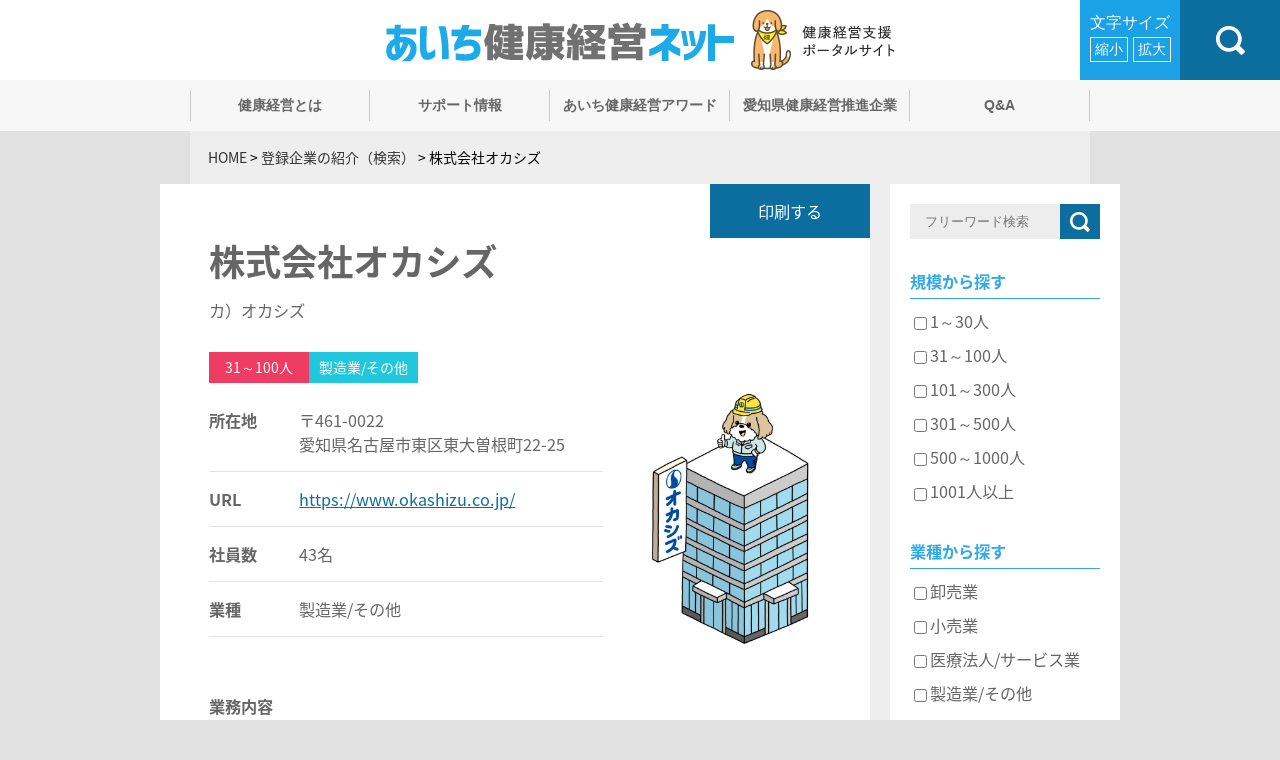

--- FILE ---
content_type: text/html; charset=UTF-8
request_url: https://www.kenko-keiei.pref.aichi.jp/company/detail/517
body_size: 4456
content:
<!doctype html>
<html lang="ja">
<head>
<meta http-equiv="X-UA-Compatible" content="IE=edge">
<!-- Global site tag (gtag.js) - Google Analytics -->
<script async src="https://www.googletagmanager.com/gtag/js?id=UA-131022680-1"></script>
<script>
  window.dataLayer = window.dataLayer || [];
  function gtag(){dataLayer.push(arguments);}
  gtag('js', new Date());

  gtag('config', 'UA-131022680-1');
</script>
<meta charset="utf-8">
<meta name="viewport" content="width=device-width, user-scalable=no, minimum-scale=1.0, maximum-scale=1.0">
<title>株式会社オカシズ | 登録企業の紹介｜あいち健康経営ネット</title>
<meta name="description" content="">
<meta name="keywords" content="">
<link rel="stylesheet" href="https://fonts.googleapis.com/earlyaccess/notosansjapanese.css">
<link rel="stylesheet" href="https://fonts.googleapis.com/css?family=Catamaran">
<link rel="stylesheet" href="/assets/css/html5reset.css">
<link rel="stylesheet" href="/assets/css/base.css?1769904429">
<link rel="stylesheet" href="/assets/css/clearfix.css?1769904429">
<script src="/assets/js/jquery.min.js"></script>
<script src="/assets/js/jquery.cookie.js"></script>
<script src="/assets/js/jquery.lib.js"></script>
<script src="/assets/js/jquery.proj.js?1769904429"></script>
<script src="/assets/js/jquery.heightLine.js"></script>
<script>$.proj.webroot = '/';</script>
</head>

<body id="company" class="detail">
<a id="top"></a>
<header class="header">
  <div class="inner">
        <p class="header-logo"><a href="/"><img src="/assets/img/common/logo_ph001.png" alt="あいち健康経営ネット"></a></p>
        <ul class="header-link font-yu pc">
      <li class="size">文字サイズ<p><span>縮小</span><span>拡大</span></p></li>
      <li class="search"><img src="/assets/img/common/search_bt001.gif" alt="検索"></li>
    </ul>
    <div class="header-menu sp">
      <p><span></span><span></span><span></span></p>
    </div>
  </div>
</header>
<!-- /header -->

<nav class="nav pc">
  <div class="search-box">
    <form method="get" action="/search/">
      <input type="text" name="q" value=""><button><img src="/assets/img/common/search_bt001.gif" alt="検索"></button>
    </form>
  </div>
  
  <div class="gnav font-yu">
    <ul>
      <li><a href="/about/" class="nav-about" data-popup="about"><span>健康経営とは</span></a>
              </li>
      <li><a href="/support/" class="nav-support" data-popup="support"><span>サポート情報</span></a>
        <ul>
          <li><a href="/support/">セミナー・イベント情報</a></li>
          <li><a href="/support/contact/">制度・窓口情報</a></li>
        </ul>
      </li>
      <li><a href="/award/" class="nav-award" data-popup="award"><span>あいち健康経営アワード</span></a>
        <ul>
          <li><a href="/award/">あいち健康経営アワード<br>について</a></li>
          <li><a href="/award/company/">表彰法人の紹介</a></li>
        </ul>
      </li>
      <li><a href="/registration/" class="nav-company" data-popup="company"><span>愛知県健康経営推進企業</span></a>
        <ul>
          <li><a href="/registration/">登録について</a></li>
          <li><a href="/company/">登録企業の紹介</a></li>
          <li><a href="/example/">ピックアップ取組好事例</a></li>
        </ul>
      </li>
      <li><a href="/qa/"><span>Q&amp;A</span></a></li>
    </ul>
  </div>
</nav>
<nav class="nav-menu sp">
  <div class="nav-menu-bg"></div>
  <div class="nav-menu-content">
    <div class="nav-menu-content-inner">
      <p class="ttl-menu">メニュー</p>
      <ul class="list-menu">
        <li><a href="/about/">健康経営とは</a></li>
        <li><p class="nav-menu-parent">サポート情報</p>
          <ul class="nav-menu-child">
            <li><a href="/support/">セミナー・イベント情報</a></li>
            <li><a href="/support/contact/">制度・窓口情報</a></li>
          </ul>
        </li>
        <li><p class="nav-menu-parent">あいち健康経営アワード</p>
          <ul class="nav-menu-child">
            <li><a href="/award/">あいち健康経営アワードについて</a></li>
            <li><a href="/award/company/">表彰法人の紹介</a></li>
          </ul>
        </li>
        <li><p class="nav-menu-parent">愛知県健康経営推進企業</p>
          <ul class="nav-menu-child">
            <li><a href="/registration/">登録について</a></li>
            <li><a href="/company/">登録企業の紹介</a></li>
            <li><a href="/example/">ピックアップ取組好事例</a></li>
          </ul>
        </li>
        <li><a href="/qa/">Q&amp;A</a></li>
      </ul>
      <p class="btn-close">閉じる</p>
    </div>
  </div>
</nav>
<!-- /nav-menu --> 

<div class="bg">
  <ol class="topicpath font-nsj">
    <li><a href="/">HOME</a> &gt;</li>
    <li><a href="/company/">登録企業の紹介（検索）</a> &gt;</li>
    <li>株式会社オカシズ</li>
  </ol>
  <!-- /topicpath -->
  
  <div class="inner-company">
    <div class="main detail">
      <div class="box-main font-nsj">
        <div class="inner">
          <p class="btn-print pc"><a href="javascript:window.print();">印刷する</a></p>
          <h1 class="ttl-company">株式会社オカシズ</h1>
          <p class="ttl-company-kana">カ）オカシズ</p>
          <ul class="list-company clearfix">
            <li class="people">31～100人</li>            <li class="industry">製造業/その他</li>
          </ul>
          <div class="clearfix">
            <ul class="slide-company">
              <li><img src="/member/files/view/member/0/0/0/c329662e76242d25f0e4377a53c96e91.jpg" alt="株式会社オカシズ"></li>            </ul>
            <table class="table-company">
              <tr>
                <th>所在地</th>
                <td>〒461-0022<br>
                  愛知県名古屋市東区東大曽根町22-25</td>
              </tr>
                            <tr>
                <th>URL</th>
                <td><a href="https://www.okashizu.co.jp/" target="_blank">https://www.okashizu.co.jp/</a></td>
              </tr>
                            <tr>
                <th>社員数</th>
                <td>43名</td>
              </tr>
              <tr>
                <th>業種</th>
                <td>製造業/その他</td>
              </tr>
            </table>
          </div>
          <dl class="lead">
            <dt>業務内容</dt>
            <dd>愛知・尾張地方を中心に、道路工事・維持工事・河川工事・橋梁工事など土木工事全般を手がけています。</dd>
          </dl>
                  </div>
      </div>
      <!-- /box-main -->
      
            <div class="about box-main">
        <div class="inner">
          <p class="btn-about">すべて<span class="btn-about-open">開く</span><span class="btn-about-close">閉じる</span></p>
          <h2 class="ttl-about font-nsj">取組状況について</h2>
                    <div class="box-about font-nsj">
            <h3 class="ttl-sub-about">受診勧奨の取組</h3>
            <ul class="box-toggle">
              <li>
                <dl>
                  <dt>期間</dt>
                  <dd>2000年05月～現在継続中</dd>
                </dl>
              </li>
                            <li>
                <dl>
                  <dt>取組内容</dt>
                  <dd>・従業員全員の受診<br />
・健診予約は会社で行い、全員が受けられるよう日程調整をする</dd>
                </dl>
              </li>
                                          <li>
                <dl>
                  <dt>取組に対する成果</dt>
                  <dd>・受診率100％</dd>
                </dl>
              </li>
                                          <li>
                <dl>
                  <dt>工夫したところ</dt>
                  <dd>・全員が受診できるよう、事前に日程表を作成し、希望日時をとる<br />
・就業時間内に受診をし、繁忙期を避けた時期や同じ時間帯には一度に3～4人程度にすることで仕事に支障が出ないようにしている</dd>
                </dl>
              </li>
                          </ul>
          </div>
                    <div class="box-about font-nsj">
            <h3 class="ttl-sub-about">コミュニケーションの促進</h3>
            <ul class="box-toggle">
              <li>
                <dl>
                  <dt>期間</dt>
                  <dd>2015年05月～現在継続中</dd>
                </dl>
              </li>
                            <li>
                <dl>
                  <dt>取組内容</dt>
                  <dd>・毎年、1泊2日または2泊3日の社員旅行を会社負担で実施<br />
（令和2、3年度は感染症の観点から中止）</dd>
                </dl>
              </li>
                                          <li>
                <dl>
                  <dt>取組に対する成果</dt>
                  <dd>・普段あまり話す機会の少ない他部署や、年齢差のある従業員同士のコミュニケーションが図れた</dd>
                </dl>
              </li>
                                          <li>
                <dl>
                  <dt>工夫したところ</dt>
                  <dd>・仕事に支障がなく参加しやすいよう、グループは2つに分け、日程をずらして実施</dd>
                </dl>
              </li>
                          </ul>
          </div>
                    <div class="box-about font-nsj">
            <h3 class="ttl-sub-about">長時間労働への対策</h3>
            <ul class="box-toggle">
              <li>
                <dl>
                  <dt>期間</dt>
                  <dd>2024年01月～現在継続中</dd>
                </dl>
              </li>
                            <li>
                <dl>
                  <dt>取組内容</dt>
                  <dd>勤怠管理システムを導入し従業員の就業状況を管理、把握する</dd>
                </dl>
              </li>
                                          <li>
                <dl>
                  <dt>取組に対する成果</dt>
                  <dd>システムの導入によって勤怠状況をリアルタイムで把握でき個人で月末以外のタイミングでも残業時間数や休暇日数を確認でき過重労働や時間外労働の防止ができた。</dd>
                </dl>
              </li>
                                        </ul>
          </div>
                    <div class="box-about font-nsj">
            <h3 class="ttl-sub-about">適切な働き方の実現</h3>
            <ul class="box-toggle">
              <li>
                <dl>
                  <dt>期間</dt>
                  <dd>2017年07月～現在継続中</dd>
                </dl>
              </li>
                            <li>
                <dl>
                  <dt>取組内容</dt>
                  <dd>・ノー残業デーの設定</dd>
                </dl>
              </li>
                                          <li>
                <dl>
                  <dt>取組に対する成果</dt>
                  <dd>・仕事とライフワークのメリハリをつけられた</dd>
                </dl>
              </li>
                                        </ul>
          </div>
                    <div class="box-about font-nsj">
            <h3 class="ttl-sub-about">運動機会の促進</h3>
            <ul class="box-toggle">
              <li>
                <dl>
                  <dt>期間</dt>
                  <dd>2010年07月～現在継続中</dd>
                </dl>
              </li>
                            <li>
                <dl>
                  <dt>取組内容</dt>
                  <dd>・社内にて毎朝ラジオ体操をする</dd>
                </dl>
              </li>
                                          <li>
                <dl>
                  <dt>取組に対する成果</dt>
                  <dd>・体を動かすことにより現場作業所での事故の軽減</dd>
                </dl>
              </li>
                                        </ul>
          </div>
                    <div class="box-about font-nsj">
            <h3 class="ttl-sub-about">禁煙対策</h3>
            <ul class="box-toggle">
              <li>
                <dl>
                  <dt>期間</dt>
                  <dd>2006年12月～現在継続中</dd>
                </dl>
              </li>
                            <li>
                <dl>
                  <dt>取組内容</dt>
                  <dd>・受動喫煙対策として屋内禁煙、屋外にのみ喫煙可能なスペースを設ける</dd>
                </dl>
              </li>
                                                      </ul>
          </div>
                    <div class="box-about font-nsj">
            <h3 class="ttl-sub-about">従業員の感染症予防</h3>
            <ul class="box-toggle">
              <li>
                <dl>
                  <dt>期間</dt>
                  <dd>2020年04月～現在継続中</dd>
                </dl>
              </li>
                            <li>
                <dl>
                  <dt>取組内容</dt>
                  <dd>・体温計、アルコール消毒、マスクの設置<br />
・使い捨てペーパータオルの使用<br />
・来客窓口にパーテーションを設置<br />
・来社記録をつける</dd>
                </dl>
              </li>
                                          <li>
                <dl>
                  <dt>取組に対する成果</dt>
                  <dd>感染予防の意識が高まり、ウイルス感染者0（R6.8月時点）</dd>
                </dl>
              </li>
                                          <li>
                <dl>
                  <dt>工夫したところ</dt>
                  <dd>・外部からの来客の際には、日時・社名・氏名を記入してもらい記録する。<br />
・出入口、トイレ、洗い場にペーパータオル、消毒液を設置し共有部分には特に注意を払う。</dd>
                </dl>
              </li>
                          </ul>
          </div>
                  </div>
      </div>
      <!-- /box-main --> 
          </div>
    <!-- /main -->
    
    <div class="side">
      <div class="inner">
        <form method="get" accept-charset="utf-8" action="/company#result">          <div class="search clearfix">
            <input type="text" name="q" placeholder="フリーワード検索" class="txt-search">            <button class="icon-search"><img src="/assets/img/common/search_i001.png" alt="検索"></button>
          </div>
          <div class="box-slide font-nsj">
            <h2 class="ttl-slide">規模から探す</h2>
            <div class="checkbox"><label for="s-1"><input type="checkbox" name="s[]" value="1" id="s-1">1～30人</label></div><div class="checkbox"><label for="s-2"><input type="checkbox" name="s[]" value="2" id="s-2">31～100人</label></div><div class="checkbox"><label for="s-3"><input type="checkbox" name="s[]" value="3" id="s-3">101～300人</label></div><div class="checkbox"><label for="s-4"><input type="checkbox" name="s[]" value="4" id="s-4">301～500人</label></div><div class="checkbox"><label for="s-5"><input type="checkbox" name="s[]" value="5" id="s-5">500～1000人</label></div><div class="checkbox"><label for="s-6"><input type="checkbox" name="s[]" value="6" id="s-6">1001人以上</label></div>          </div>
          <div class="box-slide font-nsj">
            <h2 class="ttl-slide">業種から探す</h2>
            <div class="checkbox"><label for="b-1"><input type="checkbox" name="b[]" value="1" id="b-1">卸売業</label></div><div class="checkbox"><label for="b-2"><input type="checkbox" name="b[]" value="2" id="b-2">小売業</label></div><div class="checkbox"><label for="b-3"><input type="checkbox" name="b[]" value="3" id="b-3">医療法人/サービス業</label></div><div class="checkbox"><label for="b-4"><input type="checkbox" name="b[]" value="4" id="b-4">製造業/その他</label></div>          </div>
          <div class="box-slide font-nsj">
            <h2 class="ttl-slide">取組内容から探す</h2>
            <div class="checkbox"><label><input type="checkbox" name="e[]" value="1_1">受診勧奨の取組</label></div><div class="checkbox"><label><input type="checkbox" name="e[]" value="1_2">50人未満の事業場におけるストレスチェックの実施</label></div><div class="checkbox"><label><input type="checkbox" name="e[]" value="1_3">健康増進・過重労働防止に向けた具体的目標（計画）の設定</label></div><div class="checkbox"><label><input type="checkbox" name="e[]" value="1_4">産業医または保健師が健康保持・増進の立案・検討に関与</label></div><div class="checkbox"><label><input type="checkbox" name="e[]" value="2_1">管理職及び一般社員それぞれに対する教育</label></div><div class="checkbox"><label><input type="checkbox" name="e[]" value="2_2">適切な働き方の実現</label></div><div class="checkbox"><label><input type="checkbox" name="e[]" value="2_3">コミュニケーションの促進</label></div><div class="checkbox"><label><input type="checkbox" name="e[]" value="2_4">治療と仕事の両立支援</label></div><div class="checkbox"><label><input type="checkbox" name="e[]" value="3_1">保健指導の実施</label></div><div class="checkbox"><label><input type="checkbox" name="e[]" value="3_2">食生活の改善</label></div><div class="checkbox"><label><input type="checkbox" name="e[]" value="3_3">運動機会の促進</label></div><div class="checkbox"><label><input type="checkbox" name="e[]" value="3_4">禁煙対策</label></div><div class="checkbox"><label><input type="checkbox" name="e[]" value="3_5">従業員の感染症予防</label></div><div class="checkbox"><label><input type="checkbox" name="e[]" value="3_6">長時間労働への対策</label></div><div class="checkbox"><label><input type="checkbox" name="e[]" value="3_7">メンタルヘルス不調者への対応</label></div><div class="checkbox"><label><input type="checkbox" name="e[]" value="3_8">女性の健康保持・増進に向けた取組</label></div><div class="checkbox"><label><input type="checkbox" name="e[]" value="4_1">他の企業等への健康経営の普及促進</label></div>          </div>
          <p>
            <input type="submit" value="この条件で検索する" class="btn-search font-yu">
          </p>
        </form>      </div>
    </div>
    <!-- /side --> 
    
  </div>
</div>
<!-- /bg -->

<link rel="stylesheet" href="/assets/slick/slick.css">
<script src="/assets/slick/slick.js"></script>

<nav class="footer-nav font-nsj pc">
  <div class="inner">
    <p class="pagetop pc"><a href="#top"><img src="/assets/img/common/pagetop_bt001.gif" alt="PAGETOP" class="opacity pc"></a></p>
    <div class="clearfix">
      <ul>
        <li>
          <dl>
            <dt><a href="/about/">健康経営とは</a></dt>
                      </dl>
        </li>
      </ul>
      <ul>
        <li>
          <dl>
            <dt><a href="/support/">サポート情報</a></dt>
            <dd>
              <p><a href="/support/">- セミナー・イベント情報</a></p>
              <p><a href="/support/contact/">- 制度・窓口情報</a></p>
            </dd>
          </dl>
        </li>
      </ul>
      <ul>
        <li>
          <dl>
            <dt><a href="/award/">あいち健康経営アワード</a></dt>
            <dd>
              <p><a href="/award/">- あいち健康経営アワードについて</a></p>
              <p><a href="/award/company/">- 表彰法人の紹介</a></p>
            </dd>
          </dl>
        </li>
      </ul>
      <ul>
        <li>
          <dl>
            <dt><a href="/registration/">愛知県健康経営推進企業</a></dt>
            <dd>
              <p><a href="/registration/">- 登録について</a></p>
              <p><a href="/company/">- 登録企業の紹介</a></p>
              <p><a href="/example/">- ピックアップ取組好事例</a></p>
            </dd>
          </dl>
        </li>
      </ul>
      <ul>
        <li><a href="/qa/">Q&amp;A</a></li>
        <li><a href="https://www.pref.aichi.jp/site/userguide/kojinjoho.html" target="_blank">プライバシーポリシー</a></li>
      </ul>
    </div>
    <address>
    ●問い合わせ先<br>
    <a href="https://www.pref.aichi.jp/soshiki/kenkotaisaku/top.html" target="_blank">愛知県保健医療局健康医務部健康対策課</a><br>
    TEL：052-954-6269（ダイヤルイン）
    </address> 
  </div>
</nav>
<nav class="footer-nav font-nsj sp">
  <div class="inner">
    <p class="pagetop sp"><a href="#top"><img src="/assets/img/common/pagetop_bt001.gif" alt="PAGETOP" class="opacity sp"></a></p>
    <address>
    ●問い合わせ先<br>
    <a href="https://www.pref.aichi.jp/soshiki/kenkotaisaku/top.html" target="_blank">愛知県保健医療局健康医務部健康対策課</a><br>
    TEL：052-954-6269（ダイヤルイン）
    </address> 
  </div>
</nav>
<footer class="footer">
  <div class="inner">
    <h2 class="footer-logo"><a href="/"><img src="/assets/img/common/logo_ph002.png" alt="あいち健康経営ネット"></a></h2>
    <p class="reg font-nsj">※「健康経営&reg;」は、ＮＰＯ法人健康経営研究会の登録商標です。</p>
    <p class="copy font-ca">&copy; Aichi Prefecture. All right reserved.</p>
    <p class="footer-aichi"><a href="https://www.pref.aichi.jp/" target="_blank"><img src="/assets/img/common/logo_ph004.svg" alt="あいち健康経営ネット"></a></p>
  </div>
</footer>
<!-- /footer -->

</body>
</html>

--- FILE ---
content_type: text/css
request_url: https://www.kenko-keiei.pref.aichi.jp/assets/css/clearfix.css?1769904429
body_size: 142
content:
@charset "utf-8";

.clearfix:before,.clearfix:after { content: ""; display: table; }
.clearfix:after { clear: both; }
.clearfix { zoom: 1; }

.inner:before,.inner:after { content: ""; display: table; }
.inner:after { clear: both; }
.inner { zoom: 1; }

.content:before,.content:after { content: ""; display: table; }
.content:after { clear: both; }
.content { zoom: 1; }

.mypage-head:before,.mypage-head:after { content: ""; display: table; }
.mypage-head:after { clear: both; }
.mypage-head { zoom: 1; }

.table-form th:before,.table-form th:after { content: ""; display: table; }
.table-form th:after { clear: both; }
.table-form th { zoom: 1; }

.inner-company:before,.inner-company:after { content: ""; display: table; }
.inner-company:after { clear: both; }
.inner-company { zoom: 1; }

.gnav ul:before,.gnav ul:after { content: ""; display: table; }
.gnav ul:after { clear: both; }
.gnav ul { zoom: 1; }

.topbox:before,.topbox:after { content: ""; display: table; }
.topbox:after { clear: both; }
.topbox { zoom: 1; }

.topbox ul:before,.topbox ul:after { content: ""; display: table; }
.topbox ul:after { clear: both; }
.topbox ul { zoom: 1; }
